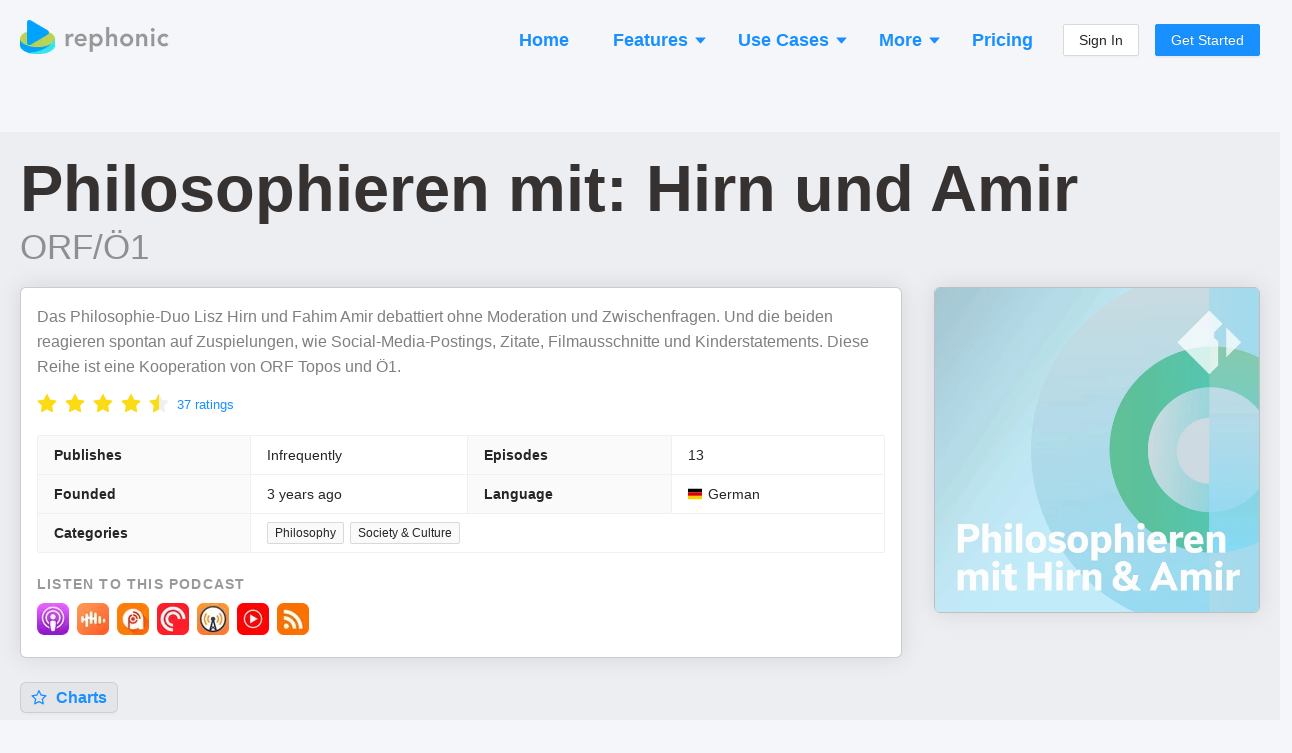

--- FILE ---
content_type: application/javascript; charset=utf-8
request_url: https://rephonic.com/_next/static/chunks/3021-1b4f63562abc538e.js
body_size: 12558
content:
"use strict";(self.webpackChunk_N_E=self.webpackChunk_N_E||[]).push([[3021],{86048:function(e,n,t){var r=t(63783),i=t(71217),o=t(87379),a=t(65081),s=t(2712),l=t(85893),c=o.ZP.div.withConfig({displayName:"Help__Clicker",componentId:"sc-7nu2og-0"})(["position:fixed;z-index:999999;cursor:pointer;right:16px;bottom:16px;background:rgba(0,0,0,0.5);color:#fff;border-radius:50px;padding:10px 12px;font-size:14px;letter-spacing:0.8px;line-height:16px;b{margin-left:6px;font-weight:500;}&:hover{background:rgba(0,0,0,0.75);}"]);n.Z=(0,i.Pi)((function(e){var n=e.guides,t=(0,a.VC)().branded,i=(0,a.TX)().isVisible,o=(0,a.Ln)();return t||i&&!o?null:(0,l.jsx)(s.Z,{guides:n,children:(0,l.jsxs)(c,{children:[(0,l.jsx)(r.Z,{style:{opacity:.7}}),(0,l.jsx)("b",{children:"Help"})]})})}))},87756:function(e,n,t){t(67294);var r=t(68353),i=t(87379),o=t(85893),a=i.ZP.div.withConfig({displayName:"MiniPodcastInfo__Container",componentId:"sc-xhsmby-0"})(["display:flex;flex-direction:row;margin-top:12px;"]),s=i.ZP.div.withConfig({displayName:"MiniPodcastInfo__PodcastInfoRight",componentId:"sc-xhsmby-1"})(["display:flex;flex-direction:column;align-items:flex-start;position:relative;top:-1px;flex:1;min-width:0;padding-left:10px;"]),l=i.ZP.span.withConfig({displayName:"MiniPodcastInfo__PodcastName",componentId:"sc-xhsmby-2"})(["color:",";font-weight:600;line-height:24px;font-size:18px;overflow:hidden;white-space:nowrap;text-overflow:ellipsis;max-width:100%;cursor:pointer;&:hover{color:rgba(0,0,0,0.55);}"],(function(e){return e.primary?"#1890ff":"rgba(0, 0, 0, 0.85)"})),c=i.ZP.span.withConfig({displayName:"MiniPodcastInfo__Publisher",componentId:"sc-xhsmby-3"})(["white-space:nowrap;overflow:hidden;text-overflow:ellipsis;max-width:100%;font-size:15px;line-height:24px;color:rgba(0,0,0,0.5);"]);n.Z=function(e){var n=e.onClickPodcast,t=e.podcast,i=e.type,d="primary"===(void 0===i?"secondary":i);return(0,o.jsxs)(a,{children:[(0,o.jsx)(r.Z,{size:44,src:t.artwork_thumbnail_url}),(0,o.jsxs)(s,{children:[(0,o.jsx)(l,{primary:d,onClick:n,children:t.name}),(0,o.jsx)(c,{children:t.publisher.name})]})]})}},56245:function(e,n,t){var r=t(2587),i=t(60159),o=t(93875),a=t(42605),s=t(55722),l=t(96486),c=t.n(l),d=t(87379),u=t(25705),p=t(85893),h=d.ZP.div.withConfig({displayName:"MiniPodcastStats__Container",componentId:"sc-12mprbm-0"})([""]);n.Z=function(e){var n=e.podcast,t=e.showLanguage,l=void 0===t||t,d=e.showListeners,f=void 0===d||d,x=n.genres,v=n.language,g=n.downloads_per_episode,m=n.num_episodes,b=n.frequency;return(0,p.jsx)(h,{children:(0,p.jsxs)(r.Z,{bordered:!0,size:"small",column:{xxl:3,md:2,sm:1,xs:1},children:[b&&(0,p.jsx)(r.Z.Item,{label:"Publishes",children:(0,p.jsx)(s.Z,{frequency:b})}),null!==m&&void 0!==m&&(0,p.jsx)(r.Z.Item,{label:"Episodes",children:m}),f&&c().isNumber(g)&&(0,p.jsx)(r.Z.Item,{label:"Listeners",children:(0,p.jsx)(u.TK,{source:"mini-podcast-stats",upgradeButtonProps:{size:"small"},children:(0,p.jsx)(a.Z,{value:g})})}),x&&x.length>0&&(0,p.jsx)(p.Fragment,{children:(0,p.jsx)(r.Z.Item,{label:"Categories",children:(0,p.jsx)(i.Z,{genres:x})})}),l&&v&&(0,p.jsx)(r.Z.Item,{label:"Language",children:(0,p.jsx)(o.Z,{language:v})})]})})}},79016:function(e,n,t){t.d(n,{Z:function(){return q}});var r=t(59499),i=t(16835),o=t(4730),a=t(67294),s=t(41080),l=t(65081),c=t(27812),d=t(51042),u=t(71577),p=t(51218),h=t(93875),f=t(74256),x=t(84920),v=t(96486),g=t.n(v),m=t(87379),b=t(95974),j=t(60159),y=t(8198),w=t(42605),_=t(64170),C=t(77114),Z=t(67215),P=t(6722),k=t(59586),S=t(25705),I=t(85893),F=function(e){var n=e.onClickRow,t=e.markSeen,r=e.freemium,i=e.showLastNote,o=e.addPodcastToList,a=e.shouldEnableAddForPodcast,s=e.showLanguage,l=e.paywalled,c=[{title:"Title",dataIndex:"artwork_thumbnail_url",key:"artwork_thumbnail_url",width:48,render:function(e,r){return(0,I.jsx)(O,{podcast:r,onClickRow:n,markSeen:t,children:(0,I.jsx)(N,{src:e,alt:""})})}},{dataIndex:"name",key:"name",render:function(e,r){return(0,I.jsx)(O,{podcast:r,onClickRow:n,markSeen:t,children:(0,I.jsxs)(R,{children:[(0,I.jsx)(A,{children:e}),r.sponsored&&(0,I.jsx)(k.Z,{}),r.acceptsGuests&&(0,I.jsx)(y.Z,{})]})})}},{title:"Publisher",ellipsis:!0,dataIndex:"publisher",key:"publisher",render:function(e){return(0,I.jsx)(L,{children:e.name})}},{title:"Categories",dataIndex:"genres",key:"genres",render:function(e){return(0,I.jsx)(j.Z,{genres:e,ellipsis:!0,light:!0})},responsive:["lg"]},{title:(0,I.jsxs)(I.Fragment,{children:["Listeners",(0,I.jsx)(_.Z,{type:_.Z.PER_EPISODE})]}),dataIndex:"downloads_per_episode",key:"downloads_per_episode",responsive:["sm"],width:115,render:function(e){return null!==e?(0,I.jsx)(w.Z,{value:e}):l?(0,I.jsx)(S.TK,{source:"podcast-table",upgradeButtonProps:{size:"small"}}):null}},{title:"Active",dataIndex:"active",key:"active",responsive:["md"],width:60,render:function(e){return null!==e?(0,I.jsx)(f.R,{active:e}):null}}];return r||c.push({title:(0,I.jsxs)(I.Fragment,{children:["Social",(0,I.jsx)(P.Z,{})]}),dataIndex:"social_reach",key:"social_reach",responsive:["md"],width:90,render:function(e){return e?(0,I.jsx)(Z.Z,{value:e}):null}}),s&&c.push({title:"Language",dataIndex:"language",key:"language",responsive:["md"],width:85,render:function(e){return null!==e?(0,I.jsx)(h.Z,{language:e,mini:!0}):null}}),i&&c.push({title:"Latest Note",dataIndex:"_last_note",key:"last_note",responsive:["lg"],render:function(e){return null!==e&&e.length>50?"".concat(e.slice(0,50),"..."):e}}),o&&c.push({key:"add",width:72,render:function(e,n){var t=a&&!a(n);return(0,I.jsx)(u.Z,{onClick:function(){o(n)},disabled:t,size:"small",type:"primary",ghost:!0,icon:(0,I.jsx)(d.Z,{}),style:{position:"relative",left:"-6px"},children:"Add"})}}),c},O=function(e){var n=e.children,t=e.podcast,r=e.onClickRow,i=e.markSeen&&(0,b.f)(t.id);return(0,I.jsx)("div",{style:{opacity:i?.6:1,filter:i?"grayscale(1)":null,cursor:"pointer"},onClick:function(){r(t)},children:n})},T=(0,m.ZP)(p.Z).withConfig({displayName:"PodcastTable__StyledTable",componentId:"sc-akciqv-0"})(["border-top:1px solid rgba(0,0,0,0.065);border-radius:2px;"]),N=m.ZP.img.withConfig({displayName:"PodcastTable__StyledImg",componentId:"sc-akciqv-1"})(["border:1px solid rgba(0,0,0,0.15);border-radius:3px;width:36px;height:36px;&:hover{opacity:0.75;}"]),L=m.ZP.span.withConfig({displayName:"PodcastTable__LightText",componentId:"sc-akciqv-2"})(["color:rgba(0,0,0,0.4);"]),R=m.ZP.div.withConfig({displayName:"PodcastTable__TitleContainer",componentId:"sc-akciqv-3"})(["display:flex;flex-direction:row;align-items:center;position:relative;left:-3px;"]),A=m.ZP.div.withConfig({displayName:"PodcastTable__Title",componentId:"sc-akciqv-4"})(["font-weight:500;position:relative;left:-3px;color:#1890ff;line-height:38px;white-space:nowrap;overflow:hidden;text-overflow:ellipsis;&:hover{color:#0f68b8;}"]),M=function(e){var n=e.podcasts,t=e.pagination,r=e.onSelect,i=e.markSeen,o=void 0!==i&&i,s=e.showLanguage,d=void 0===s||s,u=e.emptyText,p=void 0===u?"No podcasts were found.":u,h=e.paywalled,f=void 0===h||h,v=(0,a.useContext)(x.Db),m=v.addPodcastToList,j=v.shouldEnableAddForPodcast,y=(0,l.Jw)(),w=(0,a.useCallback)((function(e){r&&r(e.id),o&&(0,b.LU)(e.id)}),[o,r]);if(null===y)return(0,I.jsx)(C.Z,{});var _=g().some(n,(function(e){return g().isString(e._last_note)&&e._last_note.length>0}));return(0,I.jsx)(T,{size:"small",fixed:"left",pagination:t||{hideOnSinglePage:!0,showSizeChanger:!1,pageSize:25},locale:{emptyText:(0,I.jsx)("span",{style:{color:"rgba(0,0,0,0.55)",fontStyle:"italic"},children:p})},columns:F({onClickRow:w,addPodcastToList:m,shouldEnableAddForPodcast:j,markSeen:o,freemium:y,showLastNote:_,showLanguage:d,paywalled:f}),dataSource:(0,c.Z)(n)})},z=t(74079),E=["loading","onSelect"];function D(e,n){var t=Object.keys(e);if(Object.getOwnPropertySymbols){var r=Object.getOwnPropertySymbols(e);n&&(r=r.filter((function(n){return Object.getOwnPropertyDescriptor(e,n).enumerable}))),t.push.apply(t,r)}return t}function B(e){for(var n=1;n<arguments.length;n++){var t=null!=arguments[n]?arguments[n]:{};n%2?D(Object(t),!0).forEach((function(n){(0,r.Z)(e,n,t[n])})):Object.getOwnPropertyDescriptors?Object.defineProperties(e,Object.getOwnPropertyDescriptors(t)):D(Object(t)).forEach((function(n){Object.defineProperty(e,n,Object.getOwnPropertyDescriptor(t,n))}))}return e}var q=function(e){var n=e.loading,t=e.onSelect,r=void 0===t?null:t,c=(0,o.Z)(e,E),d=(0,l.uN)(!1),u=(0,i.Z)(d,2),p=u[0],h=u[1],f=(0,a.useState)(null),x=f[0],v=f[1];return n?(0,I.jsx)(s.Z,{active:!0}):(0,I.jsxs)(I.Fragment,{children:[(0,I.jsx)(M,B(B({},c),{},{onSelect:function(e){r?r(e):(v(e),h(!0))}})),(0,I.jsx)(z.Z,{onClose:function(){h(!1),v(null)},visible:p&&null!==x,podcastId:x})]})}},47248:function(e,n,t){t(67294);var r=t(87379),i=t(4369),o=t(66434),a=t(43686),s=t(85893),l=r.ZP.span.withConfig({displayName:"TotalListeners__Label",componentId:"sc-1xd325j-0"})(["white-space:nowrap;margin-left:6px;color:",";"],i.p);n.Z=function(e){var n=e.value,t=n>=5e3?"green":"orange";return(0,s.jsxs)("div",{children:[(0,s.jsx)(a.Z,{color:t,size:"normal",children:(0,o.Bm)(n)}),(0,s.jsx)(l,{children:"estimated total listeners"})]})}},68379:function(e,n,t){var r=t(31662),i=t(87379),o=t(85893),a=i.ZP.div.withConfig({displayName:"FilterButton__Container",componentId:"sc-ccscth-0"})(["padding:2px 15px;font-size:14px;border-radius:40px;box-shadow:0 2px 0 rgba(0,0,0,0.03);outline:0;line-height:1.5715;"," text-align:left;user-select:none;"," transition:all 0.2s cubic-bezier(0.645,0.045,0.355,1);color:rgba(0,0,0,0.5);border:1px solid rgba(0,0,0,0.2);border-style:dashed;"," "," &:hover{color:#40a9ff;border-color:#40a9ff;","}"],(function(e){return!e.wrappable&&"white-space: nowrap;"}),(function(e){return e.openable&&"cursor: pointer;"}),(function(e){return e.active&&"\n    color: #40a9ff;\n    background: #fff;\n    border-color: #40a9ff;\n    border-style: solid;\n    padding-right: 12px;\n  "}),(function(e){return e.alternate&&"\n    color: rgba(0, 0, 0, 0.65);\n    background: #fafafa;\n    border-color: #d9d9d9;\n    border-style: solid;\n    padding-right: 12px;\n  "}),(function(e){return e.active&&"\n      color: #2A82CA;\n  "})),s=i.ZP.span.withConfig({displayName:"FilterButton__RemoveButton",componentId:"sc-ccscth-1"})(["padding-left:6px;color:#a0bcd4;&:hover{color:#748ca0;}"]),l=i.ZP.span.withConfig({displayName:"FilterButton__Child",componentId:"sc-ccscth-2"})(["b{font-weight:600;}"]);n.Z=function(e){var n=e.children,t=e.active,i=e.removable,c=e.onClick,d=e.onRemove,u=e.openable,p=e.alternate,h=void 0!==p&&p,f=e.wrappable,x=void 0!==f&&f;return(0,o.jsxs)(a,{active:t,onClick:c,openable:u,alternate:h,wrappable:x,children:[(0,o.jsx)(l,{children:n}),i&&(0,o.jsx)(s,{onClick:function(e){e.stopPropagation(),d()},children:(0,o.jsx)(r.Z,{})})]})}},66437:function(e,n,t){t.d(n,{Z:function(){return We}});var r,i=t(84920),o=t(71217),a=t(67294),s=t(87379),l=t(65081),c=t(16170),d=t(32808),u=t(34250),p=t(67090),h=t(25705),f=t(68379),x=t(71383),v=t(55241),g=t(71577),m=t(94826),b=t(85893),j=s.ZP.div.withConfig({displayName:"FilterPopup__PopupContainer",componentId:"sc-vixz36-0"})(["",""],(0,m.gv)(r||(r=(0,x.Z)(["\n    width: 400px;\n  "])))),y=s.ZP.div.withConfig({displayName:"FilterPopup__Footer",componentId:"sc-vixz36-1"})(["margin-top:12px;"]),w=function(e){var n=e.children,t=e.content,r=e.visible,i=e.onHide;return(0,b.jsx)(v.Z,{placement:"bottomLeft",destroyTooltipOnHide:!0,autoAdjustOverflow:!0,trigger:"click",visible:r,content:(0,b.jsxs)(j,{children:[t,(0,b.jsx)(y,{children:(0,b.jsx)(g.Z,{onClick:i,size:"small",children:"Done"})})]}),onVisibleChange:function(e){e||i()},children:n})},_=t(74256),C=s.ZP.div.withConfig({displayName:"Filter__FreemiumFilterContainer",componentId:"sc-1vqkfbr-0"})(["display:flex;flex-direction:row;"]),Z=s.ZP.div.withConfig({displayName:"Filter__FreemiumIconContainer",componentId:"sc-1vqkfbr-1"})(["margin-right:6px;"]),P=function(e){var n=e.children,t=e.label,r=e.active,i=e.onRemove,o=e.openable,s=void 0===o||o,c=e.allowFreemium,d=void 0!==c&&c,u=(0,l.Jw)(),p=(0,l.j4)(),x=p.hideInactive,v=p.readOnly,g=(0,a.useState)(!1),m=g[0],j=g[1];return x&&!r?null:!u||d||r?(0,b.jsx)(w,{visible:m,onHide:function(){j(!1)},content:n,children:(0,b.jsx)(f.Z,{openable:s,active:r,removable:r&&!v,onClick:function(){s&&j(!0)},onRemove:i,children:t})}):(0,b.jsx)(h.yW,{source:"filter",children:(0,b.jsx)(f.Z,{children:(0,b.jsxs)(C,{children:[(0,b.jsx)(Z,{children:(0,b.jsx)(_.m,{})}),t]})})})},k=(0,o.Pi)((function(e){var n=e.filterKey,t=e.labelContent,r=(0,l.Rp)(),i=r[n],o=(0,l.j4)().readOnly,a=(0,u.vR)();return(0,b.jsx)(P,{label:i.label,active:i.active,onRemove:function(){var e=(0,p.d9)(i);e.remove();var n=e.mutatedFilters(r.filters);a({filters:n})},children:(0,b.jsx)(d.Z,{disabled:o,checked:!0===i.value,onChange:function(e){return function(e){var n=(0,p.d9)(i);n.setValue(e);var t=n.mutatedFilters(r.filters);a({filters:t})}(e.target.checked)},children:t})})})),S=function(){return(0,b.jsx)(k,{filterKey:"active",labelContent:(0,b.jsxs)(b.Fragment,{children:["Only podcasts that published within the last"," ",(0,b.jsxs)("b",{children:[c.Df," days"]})]})})},I=t(50029),F=t(87794),O=t.n(F),T=t(27812),N=t(40110),L=t(90567),R=t(26337),A=t(20550),M=t(41080),z=t(29924),E=t(46990),D=t(96486),B=t.n(D),q=t(20162),V=t(52572),U=t(98963),H=t(15234),K=s.ZP.div.withConfig({displayName:"Chooser__CheckboxContainer",componentId:"sc-i9g87x-0"})(["overflow-y:auto;border:1px solid rgba(0,0,0,0.1);background:rgba(0,0,0,0.02);border-radius:2px;padding:8px;"]),Y=s.ZP.div.withConfig({displayName:"Chooser__SkeletonContainer",componentId:"sc-i9g87x-1"})(["margin-top:-12px;margin-bottom:-12px;"]),G=s.ZP.div.withConfig({displayName:"Chooser__Tags",componentId:"sc-i9g87x-2"})(["margin-bottom:10px;margin-top:-6px;display:flex;flex-direction:row;flex-wrap:wrap;"]),J=s.ZP.div.withConfig({displayName:"Chooser__TagContainer",componentId:"sc-i9g87x-3"})(["margin-top:6px;"]),W=function(e){var n,t=e.fetchOptions,r=e.canChangeAny,i=e.any,o=e.selected,s=e.onChangeSelected,c=e.onChangeAny,u=e.searchable,p=e.searchPlaceholder,h=e.serverSideSearch,f=void 0!==h&&h,x=(0,l.j4)().readOnly,v=(0,a.useState)(""),g=v[0],m=v[1],j=(0,U.Z)((function(){return(0,E.Z)(t,500)})),y=(0,V.r5)(f?j:t,f?[B().isEmpty(g)?null:g]:[]),w=y.result,_=y.loading,C=y.error,Z=(0,l.Ln)();if(!f&&w&&g&&g.length>0){var P=g.toLowerCase();n=w.filter((function(e){return e.label.toLowerCase().includes(P)||o.includes(e.value)}))}else n=w;if(C)return(0,b.jsx)(L.Z,{message:C.message,type:"error"});var k={};return n&&n.forEach((function(e){k[e.value]=e.label})),o.forEach((function(e){k[e]||(k[e]=(0,q.LG)(e))})),(0,b.jsxs)(b.Fragment,{children:[!x&&u&&(0,b.jsx)(R.Z,{"data-hj-allow":!0,value:g,onChange:function(e){m(e.target.value)},autoFocus:!0,autoCapitalize:"off",autoComplete:"off",spellCheck:"false",autoCorrect:"off",size:"small",addonBefore:(0,b.jsx)(N.Z,{}),placeholder:p,style:{marginBottom:"12px"}}),o.length>0&&(0,b.jsx)(G,{children:o.map((function(e){return(0,b.jsx)(J,{children:(0,b.jsx)(A.Z,{color:"blue",closable:!x,onClose:function(){s(o.filter((function(n){return n!==e})))},children:k[e]})},e)}))}),!x&&(0,b.jsx)(K,{style:{maxHeight:Z?"300px":"150px"},children:_||!n?(0,b.jsx)(Y,{children:(0,b.jsx)(M.Z,{active:!0})}):(0,b.jsx)(b.Fragment,{children:B().isEmpty(n)?(0,b.jsx)(H.Z,{children:"No matching results were found."}):(0,b.jsx)(d.Z.Group,{value:o,children:n.map((function(e){return(0,b.jsx)("div",{children:(0,b.jsxs)(d.Z,{value:e.value,onChange:function(n){var t=n.target.checked;s(t?[].concat((0,T.Z)(o),[e.value]):o.filter((function(n){return n!==e.value})))},children:[e.label,e.count&&(0,b.jsxs)(b.Fragment,{children:[" ",(0,b.jsxs)("span",{style:{opacity:.4},children:["(",e.count,")"]})]})]})},e.value)}))})})}),r&&(0,b.jsx)("div",{style:{marginTop:"12px"},children:(0,b.jsxs)(z.ZP.Group,{disabled:x,value:!0===i?"1":"0",size:"small",onChange:function(e){c("1"===e.target.value)},children:[(0,b.jsx)(z.ZP.Button,{value:"0",children:"Contains All"}),(0,b.jsx)(z.ZP.Button,{value:"1",children:"Contains Any"})]})})]})},X=t(4369),$=s.ZP.div.withConfig({displayName:"ChooseFilter__ChooseFilterBlurb",componentId:"sc-1qh2a8c-0"})(["color:",";font-size:14px;line-height:16px;margin-bottom:12px;"],X.p),Q=(0,o.Pi)((function(e){var n=e.choiceFilter,t=e.fetchOptions,r=e.searchable,i=e.searchPlaceholder,o=e.allowFreemium,a=void 0!==o&&o,s=e.blurb,c=void 0===s?null:s,d=e.serverSideSearch,h=void 0!==d&&d,f=n.label,x=n.active,v=n.any,g=n.canChangeAny,m=(0,l.Rp)().filters,j=(0,u.vR)();return(0,b.jsxs)(P,{allowFreemium:a,label:f,active:x,onRemove:function(){var e=(0,p.d9)(n);e.remove();var t=e.mutatedFilters(m);j({filters:t})},children:[c&&(0,b.jsx)($,{children:c}),(0,b.jsx)(W,{serverSideSearch:h,fetchOptions:t,selected:Array.from(n.selected),canChangeAny:g,any:v,onChangeSelected:function(e){var t=(0,p.d9)(n);t.select(e);var r=t.mutatedFilters(m);j({filters:r})},onChangeAny:function(e){var t=(0,p.d9)(n);t.setAny(e);var r=t.mutatedFilters(m);j({filters:r})},searchable:r,searchPlaceholder:i})]})})),ee=function(){var e=(0,I.Z)(O().mark((function e(){return O().wrap((function(e){for(;;)switch(e.prev=e.next){case 0:return e.abrupt("return",[{value:"under_18",label:"Under 18"},{value:"18_24",label:"18-24"},{value:"25_34",label:"25-34"},{value:"35_44",label:"35-44"},{value:"45_54",label:"45-54"},{value:"55_64",label:"55-64"},{value:"65_plus",label:"65+"}]);case 1:case"end":return e.stop()}}),e)})));return function(){return e.apply(this,arguments)}}(),ne=function(){var e=(0,l.Rp)().age_groups;return(0,b.jsx)(Q,{choiceFilter:e,fetchOptions:ee,blurb:(0,b.jsx)(b.Fragment,{children:"Filter for podcasts popular with listeners in these age groups"})})},te=function(){return(0,b.jsx)(k,{filterKey:"branded",labelContent:(0,b.jsxs)(b.Fragment,{children:["Only ",(0,b.jsx)("b",{children:"branded podcasts"})," (produced by a brand, company or organization)"]})})},re=(0,o.Pi)((function(){var e=(0,l.UY)(),n=(0,l.Rp)().categories,t=(0,a.useCallback)((0,I.Z)(O().mark((function n(){var t;return O().wrap((function(n){for(;;)switch(n.prev=n.next){case 0:return n.next=2,e.categories();case 2:return t=n.sent,n.abrupt("return",t.map((function(e){return{value:"".concat(e.id),label:e.name}})));case 4:case"end":return n.stop()}}),n)}))),[e]);return(0,b.jsx)(Q,{allowFreemium:!0,choiceFilter:n,fetchOptions:t,searchable:!0,searchPlaceholder:"Start typing a category"})})),ie=function(){return(0,b.jsx)(k,{filterKey:"cross_promos",labelContent:(0,b.jsxs)(b.Fragment,{children:["Only podcasts that ",(0,b.jsx)("b",{children:"cross-promote"})," other shows"]})})},oe=function(){var e=(0,I.Z)(O().mark((function e(){return O().wrap((function(e){for(;;)switch(e.prev=e.next){case 0:return e.abrupt("return",[{value:"less_than_high_school",label:"Less than High School"},{value:"high_school",label:"High School"},{value:"bachelors_degree",label:"Bachelor's Degree"},{value:"masters_degree",label:"Master's Degree"},{value:"advanced_degree",label:"Advanced Degree"}]);case 1:case"end":return e.stop()}}),e)})));return function(){return e.apply(this,arguments)}}(),ae=function(){var e=(0,l.Rp)().education_levels;return(0,b.jsx)(Q,{choiceFilter:e,fetchOptions:oe,blurb:(0,b.jsx)(b.Fragment,{children:"Filter for podcasts popular with listeners at these education levels"})})},se=t(16835),le=t(54901),ce=(0,o.Pi)((function(e){var n,t=e.filterModel,r=e.step,i=e.displayComponent,o=e.bounded,s=void 0===o||o,c=(0,l.Rp)().filters,d=(0,l.j4)().readOnly,h=(0,a.useState)(null),f=h[0],x=h[1],v=t.min,g=t.max,m=t.gte,j=t.lte,y=t.active,w=(0,u.vR)(),_=n=null===f?[null===m?v:m,null===j?g:j]:f,C=(0,se.Z)(_,2),Z=C[0],k=C[1],S=!s&&k===g,I=i;return(0,b.jsxs)(P,{label:t.label,active:y,onRemove:function(){!function(){var e=(0,p.d9)(t);e.remove();var n=e.mutatedFilters(c);w({filters:n})}(),x(null)},children:[(0,b.jsx)(le.Z,{disabled:d,range:!0,tooltipVisible:!1,value:n,onChange:x,min:v,max:g,step:r,onAfterChange:function(){!function(e,n){var r=(0,p.d9)(t);r.setGreaterThanEqual(e),r.setLessThanEqual(S?null:n);var i=r.mutatedFilters(c);w({filters:i})}(Z,k)}}),(0,b.jsx)(I,{gte:Z,lte:k,unbounded:S})]})})),de=t(70201),ue=function(e){var n=e.gte,t=e.lte;return(0,b.jsxs)("div",{children:["Engagement between ",(0,b.jsx)(de.Z,{engagement:n})," and"," ",(0,b.jsx)(de.Z,{engagement:t})]})},pe=function(){var e=(0,l.Rp)().engagement;return(0,b.jsx)(ce,{filterModel:e,step:5,displayComponent:ue})},he=function(e){var n=e.gte,t=e.lte,r=e.unbounded;return(0,b.jsxs)("div",{children:["Between ",(0,b.jsx)("b",{children:n})," and"," ",(0,b.jsxs)("b",{children:[t,r&&"+"]})," ","episodes"]})},fe=function(){var e=(0,l.Rp)().episodes;return(0,b.jsx)(ce,{filterModel:e,step:5,displayComponent:he,bounded:!1})},xe=function(e){var n=e.gte,t=e.lte,r=e.unbounded;return(0,b.jsxs)("div",{children:["Founded between ",(0,b.jsx)("b",{children:(0,q.qP)(n)})," and"," ",(0,b.jsx)("b",{children:r?"now":(0,q.qP)(t)})]})},ve=function(){var e=(0,l.Rp)().founded;return(0,b.jsx)(ce,{filterModel:e,step:86400,displayComponent:xe,bounded:!1})},ge=function(){var e=(0,I.Z)(O().mark((function e(){return O().wrap((function(e){for(;;)switch(e.prev=e.next){case 0:return e.abrupt("return",B().map(c.kS,(function(e,n){return{value:n,label:e}})));case 1:case"end":return e.stop()}}),e)})));return function(){return e.apply(this,arguments)}}(),me=function(){var e=(0,l.Rp)().frequencies;return(0,b.jsx)(Q,{choiceFilter:e,fetchOptions:ge})},be=function(){var e=(0,I.Z)(O().mark((function e(){return O().wrap((function(e){for(;;)switch(e.prev=e.next){case 0:return e.abrupt("return",[{value:"verymale",label:"Skews Very Male"},{value:"male",label:"Skews Male"},{value:"neutral",label:"50/50 Split"},{value:"female",label:"Skews Female"},{value:"veryfemale",label:"Skews Very Female"}]);case 1:case"end":return e.stop()}}),e)})));return function(){return e.apply(this,arguments)}}(),je=function(){var e=(0,l.Rp)().genders;return(0,b.jsx)(Q,{choiceFilter:e,fetchOptions:be})},ye=function(){return(0,b.jsx)(k,{filterKey:"guests",labelContent:(0,b.jsxs)(b.Fragment,{children:["Only podcasts that are ",(0,b.jsx)("b",{children:"likely to accept guests"})]})})},we=function(e){return"$".concat(Math.round(e/1e3),"k")},_e=function(e){var n=e.gte,t=e.lte,r=e.unbounded;return(0,b.jsxs)("div",{children:["Between ",(0,b.jsx)("b",{children:we(n)})," and"," ",(0,b.jsxs)("b",{children:[we(t),r&&"+"]})," ","annual household income"]})},Ce=function(){var e=(0,l.Rp)().household_income;return(0,b.jsx)(ce,{filterModel:e,step:1e4,displayComponent:_e,bounded:!1})},Ze=(0,o.Pi)((function(){var e=(0,l.UY)(),n=(0,l.Rp)().interests,t=(0,a.useCallback)(function(){var n=(0,I.Z)(O().mark((function n(t){return O().wrap((function(n){for(;;)switch(n.prev=n.next){case 0:return n.next=2,e.interests(t);case 2:return n.abrupt("return",n.sent);case 3:case"end":return n.stop()}}),n)})));return function(e){return n.apply(this,arguments)}}(),[e]);return(0,b.jsx)(Q,{choiceFilter:n,fetchOptions:t,searchable:!0,searchPlaceholder:"Start typing an interest or hobby",serverSideSearch:!0,blurb:(0,b.jsx)(b.Fragment,{children:"Filter for podcasts popular with people interested in this."})})})),Pe=(0,o.Pi)((function(){var e=(0,l.Rp)().languages,n=(0,l.UY)(),t=(0,a.useCallback)((0,I.Z)(O().mark((function e(){var t;return O().wrap((function(e){for(;;)switch(e.prev=e.next){case 0:return e.next=2,n.languages();case 2:return t=e.sent,e.abrupt("return",t.map((function(e){return{value:"".concat(e.id.replace("-","")),label:e.name}})));case 4:case"end":return e.stop()}}),e)}))),[n]);return(0,b.jsx)(Q,{allowFreemium:!0,choiceFilter:e,fetchOptions:t,searchable:!0,searchPlaceholder:"Start typing a language"})})),ke=t(42605),Se=function(e){var n=e.gte,t=e.lte,r=e.unbounded;return(0,b.jsxs)("div",{children:[(0,b.jsx)(ke.Z,{value:[n,t],unbounded:r})," ",(0,b.jsx)("span",{children:"estimated listeners per episode"})]})},Ie=function(){var e=(0,l.Rp)().listeners;return(0,b.jsx)(ce,{filterModel:e,step:1e3,displayComponent:Se,bounded:!1})},Fe=(0,o.Pi)((function(){var e=(0,l.UY)(),n=(0,l.Rp)().locations,t=(0,a.useCallback)((0,I.Z)(O().mark((function n(){var t;return O().wrap((function(n){for(;;)switch(n.prev=n.next){case 0:return n.next=2,e.countries();case 2:return t=n.sent,n.abrupt("return",t.map((function(e){return{value:"".concat(e.id),label:e.name}})));case 4:case"end":return n.stop()}}),n)}))),[e]);return(0,b.jsx)(Q,{choiceFilter:n,fetchOptions:t,searchable:!0,searchPlaceholder:"Start typing a country",blurb:(0,b.jsx)(b.Fragment,{children:"Country where most of this podcast's listeners are located."})})})),Oe=function(){return(0,b.jsx)(k,{filterKey:"parents",labelContent:(0,b.jsxs)(b.Fragment,{children:["Only podcasts primarily listened to by ",(0,b.jsx)("b",{children:"parents"})]})})},Te=function(){var e=(0,I.Z)(O().mark((function e(){return O().wrap((function(e){for(;;)switch(e.prev=e.next){case 0:return e.abrupt("return",Object.entries(c.wb).map((function(e){var n=(0,se.Z)(e,2);return{value:n[0],label:n[1]}})));case 1:case"end":return e.stop()}}),e)})));return function(){return e.apply(this,arguments)}}(),Ne=function(){var e=(0,l.Rp)().political_leanings;return(0,b.jsx)(Q,{choiceFilter:e,fetchOptions:Te,blurb:(0,b.jsx)(b.Fragment,{children:"Filter for podcasts that tend to have this political leaning"})})},Le=(0,o.Pi)((function(){var e=(0,l.UY)(),n=(0,l.Rp)().professions,t=(0,a.useCallback)(function(){var n=(0,I.Z)(O().mark((function n(t){return O().wrap((function(n){for(;;)switch(n.prev=n.next){case 0:return n.next=2,e.professions(t);case 2:return n.abrupt("return",n.sent);case 3:case"end":return n.stop()}}),n)})));return function(e){return n.apply(this,arguments)}}(),[e]);return(0,b.jsx)(Q,{choiceFilter:n,fetchOptions:t,searchable:!0,searchPlaceholder:"Start typing a role or profession",serverSideSearch:!0,blurb:(0,b.jsx)(b.Fragment,{children:"Filter for podcasts popular with people in this profession."})})})),Re=function(e){var n=e.gte,t=e.lte,r=e.unbounded;return(0,b.jsxs)("div",{children:["Between ",(0,b.jsx)("b",{children:n})," and"," ",(0,b.jsxs)("b",{children:[t,r&&"+"]})," ","listener ratings"]})},Ae=function(){var e=(0,l.Rp)().ratings;return(0,b.jsx)(ce,{filterModel:e,step:5,displayComponent:Re,bounded:!1})},Me=function(){var e=(0,I.Z)(O().mark((function e(){return O().wrap((function(e){for(;;)switch(e.prev=e.next){case 0:return e.abrupt("return",[{value:"single",label:"Single"},{value:"relationship",label:"In a Relationship"},{value:"married",label:"Married"}]);case 1:case"end":return e.stop()}}),e)})));return function(){return e.apply(this,arguments)}}(),ze=function(){var e=(0,l.Rp)().relationship_statuses;return(0,b.jsx)(Q,{choiceFilter:e,fetchOptions:Me,blurb:(0,b.jsx)(b.Fragment,{children:"Filter for podcasts popular that have listeners with this relationship status"})})},Ee=t(67215),De=function(e){var n=e.gte,t=e.lte,r=e.unbounded;return(0,b.jsxs)("div",{children:[(0,b.jsx)(Ee.Z,{value:[n,t],unbounded:r})," ",(0,b.jsx)("span",{children:"social media reach"})]})},Be=function(){var e=(0,l.Rp)().social_reach;return(0,b.jsx)(ce,{filterModel:e,step:1e3,displayComponent:De,bounded:!1})},qe=t(18963),Ve=(0,o.Pi)((function(){var e=(0,l.j4)().readOnly,n=(0,l.Rp)(),t=n.sort,r=n.filters,i=(0,u.vR)(),o=B().map(c.ck,(function(e,n){return{value:n,label:e}}));return(0,b.jsx)(P,{openable:!e,label:t.label,active:t.active,onRemove:function(){var e=(0,p.d9)(t);e.remove();var n=e.mutatedFilters(r);i({filters:n})},children:(0,b.jsx)(qe.Z,{disabled:e,style:{width:"100%"},options:o,value:t.method||void 0,defaultValue:c.ck.relevance,onChange:function(e){var n=(0,p.d9)(t);n.setValue(e);var o=n.mutatedFilters(r);i({filters:o})}})})})),Ue=s.ZP.div.withConfig({displayName:"SponsoredFilter__CheckboxContainer",componentId:"sc-1bw5v2e-0"})(["color:rgba(0,0,0,0.85);box-sizing:border-box;background:rgb(240,248,251);border:1px solid rgb(145,213,255);padding:6px 12px;border-radius:6px;margin-bottom:12px;"]),He=s.ZP.div.withConfig({displayName:"SponsoredFilter__Blurb",componentId:"sc-1bw5v2e-1"})(["margin-bottom:10px;font-size:14px;line-height:18px;"]),Ke=(0,o.Pi)((function(){var e=(0,l.UY)(),n=(0,l.Rp)(),t=n.sponsored,r=n.sponsors,i=n.filters,o=(0,l.j4)().readOnly,s=(0,u.vR)(),c=t.active||r.active,h=(0,a.useCallback)(function(){var n=(0,I.Z)(O().mark((function n(t){return O().wrap((function(n){for(;;)switch(n.prev=n.next){case 0:return n.next=2,e.sponsors(t);case 2:return n.abrupt("return",n.sent);case 3:case"end":return n.stop()}}),n)})));return function(e){return n.apply(this,arguments)}}(),[e]),f=function(e,n){var t=e.mutatedFilters(n.mutatedFilters(i));s({filters:t})};return(0,b.jsxs)(P,{label:t.active?t.label:r.label,active:c,onRemove:function(){var e=(0,p.d9)(t);e.remove();var n=(0,p.d9)(r);n.remove(),f(e,n)},children:[(!o||o&&t.active)&&(0,b.jsx)(Ue,{children:(0,b.jsxs)(d.Z,{disabled:o,checked:!0===t.value,onChange:function(e){var n=(0,p.d9)(t);n.setValue(e.target.checked);var i=(0,p.d9)(r);i.remove(),f(n,i)},children:["Filter for podcasts that ",(0,b.jsx)("b",{children:"usually accept sponsors"})]})}),!o&&(0,b.jsx)(He,{children:"Or filter for podcasts that were sponsored by a certain brand or company in at least one episode:"}),(0,b.jsx)(W,{serverSideSearch:!0,fetchOptions:h,selected:Array.from(r.selected),canChangeAny:r.canChangeAny,any:r.any,onChangeSelected:function(e){var n=(0,p.d9)(r);n.select(e);var i=(0,p.d9)(t);i.remove(),f(i,n)},onChangeAny:function(e){var n=(0,p.d9)(r);n.setAny(e);var i=(0,p.d9)(t);i.remove(),f(i,n)},searchable:!0,searchPlaceholder:"Start typing a brand or company"})]})})),Ye=function(){return(0,b.jsx)(k,{filterKey:"youtube",labelContent:(0,b.jsxs)(b.Fragment,{children:["Podcasts that have a ",(0,b.jsx)("b",{children:"YouTube channel"})]})})},Ge=s.ZP.div.withConfig({displayName:"Filters__Container",componentId:"sc-cy2p0i-0"})(["display:flex;flex-direction:row;align-items:center;flex-wrap:wrap;margin-top:-6px;& > *{margin-top:6px;margin-right:6px;&:last-child{margin-right:0;}}"]),Je=s.ZP.div.withConfig({displayName:"Filters__More",componentId:"sc-cy2p0i-1"})(["color:rgba(0,0,0,0.25);cursor:pointer;margin-left:5px;&:hover{color:rgba(0,0,0,0.6);}"]),We=(0,o.Pi)((function(e){var n=e.hideInactive,t=void 0!==n&&n,r=e.hideMore,o=void 0!==r&&r,s=e.readOnly,c=void 0!==s&&s,d=!0===o,u=(0,a.useState)(d),p=u[0],h=u[1],f=(0,l.Rp)(),x=f.engagement,v=f.frequencies,g=f.episodes,m=f.founded,j=f.genders,y=f.ratings,w=f.social_reach,_=f.youtube,C=f.professions,Z=f.interests,P=f.cross_promos,k=f.branded,I=f.parents,F=f.political_leanings,O=f.age_groups,T=f.relationship_statuses,N=f.education_levels,L=f.household_income,R={hideInactive:t,readOnly:c};return(0,b.jsx)(i.fo.Provider,{value:R,children:(0,b.jsxs)(Ge,{children:[(0,b.jsx)(Ve,{}),(0,b.jsx)(Ie,{}),(0,b.jsx)(S,{}),(0,b.jsx)(ye,{}),(0,b.jsx)(Ke,{}),(0,b.jsx)(re,{}),(0,b.jsx)(Pe,{}),(0,b.jsx)(Fe,{}),(p||C.active)&&(0,b.jsx)(Le,{}),(p||Z.active)&&(0,b.jsx)(Ze,{}),(p||P.active)&&(0,b.jsx)(ie,{}),(p||k.active)&&(0,b.jsx)(te,{}),(p||I.active)&&(0,b.jsx)(Oe,{}),(p||w.active)&&(0,b.jsx)(Be,{}),(p||y.active)&&(0,b.jsx)(Ae,{}),(p||j.active)&&(0,b.jsx)(je,{}),(p||x.active)&&(0,b.jsx)(pe,{}),(p||v.active)&&(0,b.jsx)(me,{}),(p||g.active)&&(0,b.jsx)(fe,{}),(p||m.active)&&(0,b.jsx)(ve,{}),(p||_.active)&&(0,b.jsx)(Ye,{}),(p||F.active)&&(0,b.jsx)(Ne,{}),(p||O.active)&&(0,b.jsx)(ne,{}),(p||T.active)&&(0,b.jsx)(ze,{}),(p||N.active)&&(0,b.jsx)(ae,{}),(p||L.active)&&(0,b.jsx)(Ce,{}),!o&&(0,b.jsx)(Je,{onClick:function(){h(!p)},children:p?"less":"more"})]})})}))},25175:function(e,n,t){var r,i=t(71383),o=t(57223),a=t(82130),s=t(65493),l=t(96486),c=t.n(l),d=t(71217),u=t(41664),p=t(87379),h=t(94826),f=t(48739),x=t(44421),v=t(85893),g=p.ZP.div.withConfig({displayName:"ListHeader__Container",componentId:"sc-1ay9obt-0"})(["display:flex;flex-direction:column;",""],(0,h.gv)(r||(r=(0,i.Z)(["\n    flex-direction: row;\n    align-items: flex-start;\n    justify-content: space-between;\n  "])))),m=p.ZP.div.withConfig({displayName:"ListHeader__Basics",componentId:"sc-1ay9obt-1"})(["display:flex;flex-direction:column;"]);n.Z=(0,d.Pi)((function(e){var n=e.list,t=e.children,r=e.clickable,i=void 0===r||r,l=e.showBlurb,d=void 0===l||l,p=(0,v.jsxs)(o.Z.Title,{level:2,style:{marginBottom:0},children:[(0,v.jsx)(s.Z,{list:n}),n.name]});return(0,v.jsxs)(g,{children:[(0,v.jsxs)(m,{children:[i?(0,v.jsx)(u.default,{href:(0,x.vt)(n.id),children:(0,v.jsx)("a",{children:p})}):p,d&&(0,v.jsxs)(a.Z,{children:["Created"," ",!c().isEmpty(n.owner)&&(0,v.jsxs)(v.Fragment,{children:["by ",(0,v.jsx)("b",{children:n.owner})," "]}),(0,f.Z)(n.created),null!==n.count&&(0,v.jsxs)("span",{children:[" ","\u2022 ",(0,v.jsx)("b",{children:n.count})," podcast",1!==n.count&&"s"]})]})]}),t]})}))},8187:function(e,n,t){t.d(n,{Z:function(){return je}});var r=t(71383),i=t(50029),o=t(16835),a=t(87794),s=t.n(a),l=t(48689),c=t(79090),d=t(12461),u=t(27812),p=t(71577),h=t(51218),f=t(53025),x=t(67294),v=t(87379),g=t(8198),m=t(59586),b=t(85893),j=v.ZP.div.withConfig({displayName:"MiniPodcastTable__Container",componentId:"sc-1gpfsos-0"})([""]),y=(0,v.ZP)(h.Z).withConfig({displayName:"MiniPodcastTable__StyledTable",componentId:"sc-1gpfsos-1"})(["border:1px solid rgba(0,0,0,0.1);border-radius:4px;"]),w=v.ZP.img.withConfig({displayName:"MiniPodcastTable__MiniArtwork",componentId:"sc-1gpfsos-2"})(["border:1px solid rgba(0,0,0,0.15);border-radius:3px;width:24px;height:24px;flex-shrink:0;&:hover{opacity:0.75;}"]),_=v.ZP.div.withConfig({displayName:"MiniPodcastTable__Title",componentId:"sc-1gpfsos-3"})(["font-weight:500;position:relative;left:-2px;color:#1890ff;white-space:nowrap;overflow:hidden;text-overflow:ellipsis;cursor:pointer;&:hover{color:#0f68b8;}"]),C=v.ZP.div.withConfig({displayName:"MiniPodcastTable__TitleContainer",componentId:"sc-1gpfsos-4"})(["display:flex;flex-direction:row;align-items:center;position:relative;left:-14px;"]),Z=v.ZP.span.withConfig({displayName:"MiniPodcastTable__LightText",componentId:"sc-1gpfsos-5"})(["color:rgba(0,0,0,0.4);"]),P=v.ZP.div.withConfig({displayName:"MiniPodcastTable__Actions",componentId:"sc-1gpfsos-6"})(["display:flex;justify-content:space-between;align-items:center;flex-wrap:wrap;margin-top:12px;"]),k=function(e){var n,t=e.podcasts,r=e.disabled,i=void 0!==r&&r,o=e.max,a=void 0===o?null:o,s=e.actionIcon,l=e.actionType,c=e.actionLabel,d=void 0===c?null:c,h=e.onClickAction,v=void 0===h?null:h,k=e.onViewPodcast,S=e.showPublisher,I=void 0===S||S,F=e.emptyText,O=void 0===F?"This list is empty.":F,T=e.extraActions,N=void 0===T?null:T,L=(0,x.useState)(!1),R=L[0],A=L[1],M=t.length,z=null!==a&&M>a;n=z&&!R?t.slice(0,a):t;var E=[];return E.push({title:"Title",dataIndex:"artwork_thumbnail_url",key:"artwork_thumbnail_url",width:48,render:function(e){return(0,b.jsx)(w,{src:e,alt:""})}}),E.push({dataIndex:"name",key:"name",render:function(e,n){return(0,b.jsxs)(C,{children:[(0,b.jsx)(_,{onClick:function(){i||k(n.id)},children:e}),n.sponsored&&(0,b.jsx)(m.Z,{}),n.acceptsGuests&&(0,b.jsx)(g.Z,{})]})}}),E.push({title:"Publisher",ellipsis:!0,dataIndex:"publisher",key:"publisher",width:I?void 0:0,render:function(e){return(0,b.jsx)(Z,{children:e.name||e})}}),E.push({title:"Listeners",dataIndex:"downloads_per_episode",key:"downloads_per_episode",responsive:["sm"],width:90,render:function(e){return e?(0,b.jsx)(f.Z,{value:e}):null}}),v&&E.push({key:"action",width:45+(d?12*d.length:0),render:function(e,n){return(0,b.jsx)(p.Z,{size:"small",icon:s,type:l,ghost:!0,disabled:i,onClick:function(){v(n)},children:d})}}),(0,b.jsxs)(j,{children:[(0,b.jsx)(y,{size:"small",fixed:"left",pagination:!1,columns:E,dataSource:(0,u.Z)(n),rowKey:"id",locale:{emptyText:(0,b.jsx)("span",{style:{color:"rgba(0,0,0,0.55)",fontStyle:"italic"},children:O})}}),(0,b.jsxs)(P,{style:{flexDirection:z?"row":"row-reverse"},children:[z&&(0,b.jsx)(p.Z,{onClick:function(){A(!R)},children:R?"See Less":"See More"}),N&&(0,b.jsx)("div",{children:N})]})]})},S=t(74079),I=t(47248),F=t(71217),O=t(94826),T=t(80818),N=t(65081),L=t(32808),R=t(84588),A=(0,F.Pi)((function(){var e=(0,N.UY)(),n=(0,N.tN)().disableAllListDigests,t=(0,N.sM)(),r=t.list,o=t.refresh,a=(0,x.useState)(!1),l=a[0],c=a[1],u=function(){var n=(0,i.Z)(s().mark((function n(t){return s().wrap((function(n){for(;;)switch(n.prev=n.next){case 0:return c(!0),n.prev=1,n.next=4,e.editList(r.id,{disable_digests:!t.target.checked});case 4:return n.next=6,o();case 6:d.ZP.success("Saved."),n.next=12;break;case 9:n.prev=9,n.t0=n.catch(1),d.ZP.error(n.t0.message);case 12:return n.prev=12,c(!1),n.finish(12);case 15:case"end":return n.stop()}}),n,null,[[1,9,12,15]])})));return function(e){return n.apply(this,arguments)}}(),p=(0,b.jsx)(L.Z,{disabled:l||n,checked:!n&&!r.disable_digests,onChange:u,children:"Email me new suggestions every week"});return(0,b.jsx)(b.Fragment,{children:n?(0,b.jsx)(R.Z,{title:"You disabled all list digest emails for your account.",children:p}):p})})),M=t(18963),z=t(75443),E=t(60159),D=t(42605),B=t(67215),q=t(6722),V=t(74256),U=t(96486),H=t.n(U),K=function(e){var n=e.onSelect,t=e.onDelete,r=e.statuses,i=e.onChangePodcastStatus,o=e.showLastNoteColumn,a=[{title:"Title",dataIndex:"artwork_thumbnail_url",key:"artwork_thumbnail_url",sorter:function(e,n){return e.name.localeCompare(n.name)},sortDirections:["ascend","descend"],showSorterTooltip:!1,width:58,render:function(e,t){return(0,b.jsx)(Y,{podcast:t,onSelect:n,children:(0,b.jsx)(J,{src:e,alt:""})})}},{dataIndex:"name",key:"name",ellipsis:!0,render:function(e,t){return(0,b.jsx)(Y,{podcast:t,onSelect:n,children:(0,b.jsxs)(X,{children:[(0,b.jsx)($,{children:e}),t.sponsored&&(0,b.jsx)(m.Z,{}),t.acceptsGuests&&(0,b.jsx)(g.Z,{})]})})}},{title:"Publisher",ellipsis:!0,dataIndex:"publisher",key:"publisher",responsive:["sm"],render:function(e){return(0,b.jsx)(W,{children:e.name})}},{title:"Categories",dataIndex:"genres",key:"genres",render:function(e){return(0,b.jsx)(E.Z,{genres:e,ellipsis:!0,light:!0})},responsive:["xl"]},{title:"Listeners",dataIndex:"downloads_per_episode",key:"downloads_per_episode",responsive:["sm"],width:100,sortDirections:["descend","ascend"],showSorterTooltip:!1,sorter:function(e,n){return(e.downloads_per_episode||0)-(n.downloads_per_episode||0)},render:function(e){return e?(0,b.jsx)(D.Z,{value:e}):null}},{title:"Active",dataIndex:"active",key:"active",responsive:["md"],width:60,render:function(e){return null!==e?(0,b.jsx)(V.R,{active:e}):null}}];return a.push({title:(0,b.jsxs)(b.Fragment,{children:["Social",(0,b.jsx)(q.Z,{})]}),dataIndex:"social_reach",key:"social_reach",responsive:["md"],width:90,render:function(e){return e?(0,b.jsx)(B.Z,{value:e}):null}}),o&&a.push({title:"Latest Note",dataIndex:"_last_note",key:"last_note",responsive:["lg"],render:function(e){return null!==e&&e.length>50?"".concat(e.slice(0,50),"..."):e}}),a.push({key:"status",title:"Status",width:134,render:function(e,n){return n._list_status?(0,b.jsx)(M.Z,{size:"small",value:n._list_status,style:{width:120},onChange:function(e){i(n,e)},children:H().map(H().pickBy(r,(function(e){return"All"!==e})),(function(e,n){return(0,b.jsx)(M.Z.Option,{value:n,children:(0,b.jsx)("span",{style:{fontWeight:"500"},children:e})},n)}))}):null}}),a.push({key:"delete",width:32,render:function(e,n){return(0,b.jsx)(z.Z,{title:(0,b.jsxs)("span",{children:["Are you sure you want to remove ",(0,b.jsx)("b",{children:n.name}),"?"]}),placement:"left",onConfirm:function(){t(n)},okText:"Remove",cancelText:"Cancel",children:(0,b.jsx)(p.Z,{size:"small",type:"danger",ghost:!0,icon:(0,b.jsx)(l.Z,{}),style:{position:"relative",left:"-6px"}})})}}),a},Y=function(e){var n=e.children,t=e.podcast,r=e.onSelect;return(0,b.jsx)("div",{style:{cursor:"pointer"},onClick:function(){r(t.id)},children:n})},G=(0,v.ZP)(h.Z).withConfig({displayName:"StaticListTable__StyledTable",componentId:"sc-doe3rt-0"})(["border-top:1px solid rgba(0,0,0,0.065);border-radius:2px;.ant-table-column-sort{background-color:transparent;}"]),J=v.ZP.img.withConfig({displayName:"StaticListTable__StyledImg",componentId:"sc-doe3rt-1"})(["border:1px solid rgba(0,0,0,0.15);border-radius:3px;width:36px;height:36px;&:hover{opacity:0.75;}"]),W=v.ZP.span.withConfig({displayName:"StaticListTable__LightText",componentId:"sc-doe3rt-2"})(["color:rgba(0,0,0,0.4);"]),X=v.ZP.div.withConfig({displayName:"StaticListTable__TitleContainer",componentId:"sc-doe3rt-3"})(["display:flex;flex-direction:row;align-items:center;position:relative;left:-3px;"]),$=v.ZP.div.withConfig({displayName:"StaticListTable__Title",componentId:"sc-doe3rt-4"})(["font-weight:500;position:relative;left:-5px;color:#1890ff;line-height:38px;white-space:nowrap;overflow:hidden;text-overflow:ellipsis;&:hover{color:#0f68b8;}"]),Q=function(e){var n=e.podcasts,t=e.onSelect,r=e.onDelete,i=e.onChangePodcastStatus,o=e.emptyText,a=(0,N.sM)().statuses,s=H().some(n,(function(e){return H().isString(e._last_note)&&e._last_note.length>0}));return(0,b.jsx)(G,{size:"small",fixed:"left",pagination:{hideOnSinglePage:!0,showSizeChanger:!1,pageSize:25},locale:{emptyText:(0,b.jsx)("span",{style:{color:"rgba(0,0,0,0.55)",fontStyle:"italic"},children:o})},columns:K({onSelect:t,onDelete:r,statuses:a,onChangePodcastStatus:i,showLastNoteColumn:s}),dataSource:(0,u.Z)(n)})},ee=t(29924),ne=v.ZP.span.withConfig({displayName:"StatusRadio__StatusLabel",componentId:"sc-vqp97u-0"})(["",";"],(function(e){return e.count>0?"font-weight: bold":""})),te=v.ZP.span.withConfig({displayName:"StatusRadio__CountLabel",componentId:"sc-vqp97u-1"})(["opacity:0.5;"]),re=(0,F.Pi)((function(){var e=(0,N.sM)(),n=e.filterStatus,t=e.applyFilter,r=e.statuses,i=e.statusCount;return(0,b.jsx)(ee.ZP.Group,{value:n,onChange:function(e){t(e.target.value)},children:H().map(r,(function(e,n){var t=i(n);return(0,b.jsxs)(ee.ZP.Button,{value:n,children:[(0,b.jsx)(ne,{count:t,children:e}),t>0&&(0,b.jsxs)(b.Fragment,{children:[" ",(0,b.jsxs)(te,{children:["(",t,")"]})]})]},n)}))})})),ie=t(59499),oe=t(4730),ae=t(51042),se=t(82130),le=t(12276),ce=["onAdd","extraActions","disabled"];function de(e,n){var t=Object.keys(e);if(Object.getOwnPropertySymbols){var r=Object.getOwnPropertySymbols(e);n&&(r=r.filter((function(n){return Object.getOwnPropertyDescriptor(e,n).enumerable}))),t.push.apply(t,r)}return t}function ue(e){for(var n=1;n<arguments.length;n++){var t=null!=arguments[n]?arguments[n]:{};n%2?de(Object(t),!0).forEach((function(n){(0,ie.Z)(e,n,t[n])})):Object.getOwnPropertyDescriptors?Object.defineProperties(e,Object.getOwnPropertyDescriptors(t)):de(Object(t)).forEach((function(n){Object.defineProperty(e,n,Object.getOwnPropertyDescriptor(t,n))}))}return e}var pe,he=function(e){var n=e.onAdd,t=e.extraActions,r=void 0===t?null:t,i=e.disabled,o=void 0!==i&&i,a=(0,oe.Z)(e,ce);return(0,b.jsxs)(b.Fragment,{children:[(0,b.jsx)(le.Z,{children:"Suggestions"}),(0,b.jsx)(se.Z,{children:"Related podcasts that you may want to add to your list."}),(0,b.jsx)(k,ue(ue({},a),{},{disabled:o,actionIcon:(0,b.jsx)(ae.Z,{}),actionType:"primary",actionLabel:"Add",onClickAction:n,emptyText:"No suggestions found.",extraActions:r}))]})},fe=function(e){var n=e.mini,t=void 0!==n&&n;return(0,b.jsx)("div",{style:{marginLeft:t?"10px":"14px"},children:(0,b.jsx)(c.Z,{style:{fontSize:t?18:22,color:"rgb(24, 144, 255)"},spin:!0})})},xe=v.ZP.div.withConfig({displayName:"StaticList__MiniTotalListenersContainer",componentId:"sc-n8vj6v-0"})(["margin-bottom:18px;display:flex;flex-direction:row;align-items:center;flex-wrap:wrap;"]),ve=v.ZP.div.withConfig({displayName:"StaticList__FooterTotalListenersContainer",componentId:"sc-n8vj6v-1"})(["margin-top:14px;text-align:right;"]),ge=v.ZP.div.withConfig({displayName:"StaticList__SuggestionsContainer",componentId:"sc-n8vj6v-2"})(["margin-top:20px;",""],(0,O.gv)(pe||(pe=(0,r.Z)(["\n    margin-top: 46px;\n  "])))),me=v.ZP.div.withConfig({displayName:"StaticList__ExtraContainer",componentId:"sc-n8vj6v-3"})(["margin-top:18px;"]),be=v.ZP.div.withConfig({displayName:"StaticList__StatusRadioContainer",componentId:"sc-n8vj6v-4"})(["margin-bottom:18px;display:flex;flex-direction:row;align-items:center;flex-wrap:wrap;"]),je=(0,F.Pi)((function(e){var n=e.mini,t=void 0!==n&&n,r=e.extra,a=void 0===r?null:r,c=e.onSelectPodcast,u=void 0===c?null:c,p=(0,N.tN)().listDigestsFeatureEnabled,h=(0,N.sM)(),f=h.list,v=h.podcasts,g=h.filterStatus,m=h.loading,j=h.listeners,y=(0,N.uN)(!1),w=(0,o.Z)(y,2),_=w[0],C=w[1],Z=(0,x.useState)(null),P=Z[0],F=Z[1],O="all"===g,L=(0,x.useCallback)((function(e){u?u(e):(F(e),C(!0))}),[C,u]),R=(0,x.useCallback)((function(){C(!1),F(null),h.refresh()}),[h,C,F]),M=(0,x.useCallback)(function(){var e=(0,i.Z)(s().mark((function e(n,t){return s().wrap((function(e){for(;;)switch(e.prev=e.next){case 0:return T.Z.track("List: Change Podcast Status",{podcast_id:n.id,status:t}),e.prev=1,e.next=4,h.changePodcastStatus(n,t);case 4:e.next=9;break;case 6:e.prev=6,e.t0=e.catch(1),d.ZP.error("Error changing podcast status: ".concat(e.t0.message));case 9:case"end":return e.stop()}}),e,null,[[1,6]])})));return function(n,t){return e.apply(this,arguments)}}(),[h]),z=(0,x.useCallback)(function(){var e=(0,i.Z)(s().mark((function e(n){return s().wrap((function(e){for(;;)switch(e.prev=e.next){case 0:return T.Z.track("List: Remove Podcast",{list_id:f.id,podcast_id:n.id}),e.prev=1,e.next=4,h.removePodcast(n);case 4:e.next=9;break;case 6:e.prev=6,e.t0=e.catch(1),d.ZP.error("Error removing podcast: ".concat(e.t0.message));case 9:case"end":return e.stop()}}),e,null,[[1,6]])})));return function(n){return e.apply(this,arguments)}}(),[h,f]),E=(0,x.useCallback)(function(){var e=(0,i.Z)(s().mark((function e(n){return s().wrap((function(e){for(;;)switch(e.prev=e.next){case 0:return T.Z.track("List: Add Suggestion",{list_id:f.id,podcast_id:n.id}),e.prev=1,e.next=4,h.addPodcast(n);case 4:e.next=9;break;case 6:e.prev=6,e.t0=e.catch(1),d.ZP.error("Error adding podcast: ".concat(e.t0.message));case 9:case"end":return e.stop()}}),e,null,[[1,6]])})));return function(n){return e.apply(this,arguments)}}(),[h,f]);return(0,b.jsxs)(b.Fragment,{children:[!t&&(0,b.jsxs)(be,{children:[(0,b.jsx)(re,{}),m&&(0,b.jsx)(fe,{})]}),t&&j>0&&(0,b.jsxs)(xe,{children:[(0,b.jsx)(I.Z,{value:j}),m&&(0,b.jsx)(fe,{mini:!0})]}),t?(0,b.jsx)(k,{podcasts:v,onViewPodcast:L,actionIcon:(0,b.jsx)(l.Z,{}),actionType:"danger",onClickAction:z,showPublisher:!t,emptyText:"No podcasts added yet."}):(0,b.jsx)(Q,{emptyText:O?"This list is empty.":"There are no podcasts tagged with this status yet.",onSelect:L,onDelete:z,onChangePodcastStatus:M,podcasts:v}),!t&&j>0&&(0,b.jsx)(ve,{children:(0,b.jsx)(I.Z,{value:j})}),a&&(0,b.jsx)(me,{children:a}),O&&f.suggestions&&f.suggestions.length>0&&(0,b.jsx)(ge,{children:(0,b.jsx)(he,{podcasts:f.suggestions,onViewPodcast:L,onAdd:E,disabled:m,max:4,showPublisher:!t,extraActions:p&&!t&&f._owned&&(0,b.jsx)(A,{})})}),_&&P&&(0,b.jsx)(S.Z,{podcastId:P,onClose:R,visible:!0})]})}))},95884:function(e,n,t){var r=t(11163),i=t(67294);n.Z=function(e){var n=e.to,t=(0,r.useRouter)();return(0,i.useEffect)((function(){t.push(n)}),[n]),null}},95974:function(e,n,t){t.d(n,{Ud:function(){return i},U3:function(){return o},f:function(){return a},LU:function(){return s}});var r=t(16170),i=function(e){return!r.DM&&(window._rephonicEpisodeSeen||[]).includes(e)},o=function(e){r.DM||(window._rephonicEpisodeSeen=window._rephonicEpisodeSeen||[],window._rephonicEpisodeSeen.push(e))},a=function(e){return!r.DM&&(window.rephonicPodcastSeen||[]).includes(e)},s=function(e){r.DM||(window.rephonicPodcastSeen=window.rephonicPodcastSeen||[],window.rephonicPodcastSeen.push(e))}}}]);